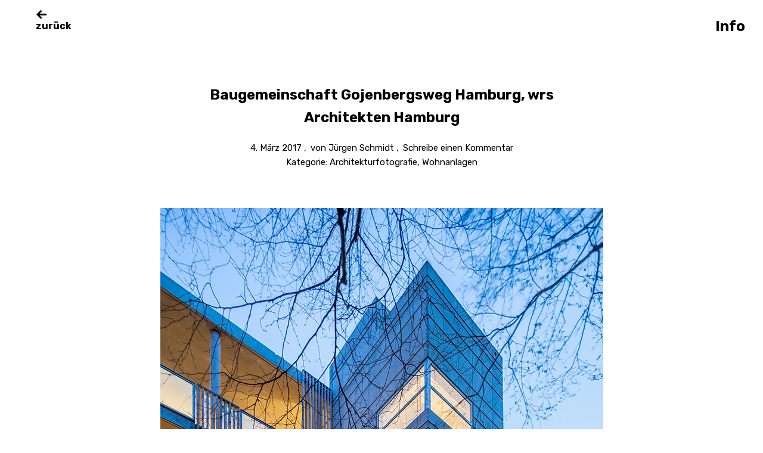

--- FILE ---
content_type: text/html; charset=UTF-8
request_url: http://www.juergen-schmidt-fotografie.de/baugemeinschaft-gojenbergsweg-hamburg-wrs-architekten-hamburg-5/
body_size: 6925
content:
<!DOCTYPE html>
<html lang="de">
<head>
<meta charset="UTF-8">
<meta name="viewport" content="width=device-width, initial-scale=1">
<link rel="profile" href="http://gmpg.org/xfn/11">
<link rel="pingback" href="http://www.juergen-schmidt-fotografie.de/xmlrpc.php">

<title>Baugemeinschaft Gojenbergsweg Hamburg,  wrs Architekten Hamburg &#8211; Juergen Schmidt </title>
<link rel='dns-prefetch' href='//s0.wp.com' />
<link rel='dns-prefetch' href='//fonts.googleapis.com' />
<link rel='dns-prefetch' href='//s.w.org' />
<link rel="alternate" type="application/rss+xml" title="Juergen Schmidt  &raquo; Feed" href="http://www.juergen-schmidt-fotografie.de/feed/" />
<link rel="alternate" type="application/rss+xml" title="Juergen Schmidt  &raquo; Kommentar-Feed" href="http://www.juergen-schmidt-fotografie.de/comments/feed/" />
<link rel="alternate" type="application/rss+xml" title="Juergen Schmidt  &raquo; Baugemeinschaft Gojenbergsweg Hamburg,  wrs Architekten Hamburg-Kommentar-Feed" href="http://www.juergen-schmidt-fotografie.de/baugemeinschaft-gojenbergsweg-hamburg-wrs-architekten-hamburg-5/feed/" />
		<script type="text/javascript">
			window._wpemojiSettings = {"baseUrl":"https:\/\/s.w.org\/images\/core\/emoji\/11\/72x72\/","ext":".png","svgUrl":"https:\/\/s.w.org\/images\/core\/emoji\/11\/svg\/","svgExt":".svg","source":{"concatemoji":"http:\/\/www.juergen-schmidt-fotografie.de\/wp-includes\/js\/wp-emoji-release.min.js?ver=4.9.28"}};
			!function(e,a,t){var n,r,o,i=a.createElement("canvas"),p=i.getContext&&i.getContext("2d");function s(e,t){var a=String.fromCharCode;p.clearRect(0,0,i.width,i.height),p.fillText(a.apply(this,e),0,0);e=i.toDataURL();return p.clearRect(0,0,i.width,i.height),p.fillText(a.apply(this,t),0,0),e===i.toDataURL()}function c(e){var t=a.createElement("script");t.src=e,t.defer=t.type="text/javascript",a.getElementsByTagName("head")[0].appendChild(t)}for(o=Array("flag","emoji"),t.supports={everything:!0,everythingExceptFlag:!0},r=0;r<o.length;r++)t.supports[o[r]]=function(e){if(!p||!p.fillText)return!1;switch(p.textBaseline="top",p.font="600 32px Arial",e){case"flag":return s([55356,56826,55356,56819],[55356,56826,8203,55356,56819])?!1:!s([55356,57332,56128,56423,56128,56418,56128,56421,56128,56430,56128,56423,56128,56447],[55356,57332,8203,56128,56423,8203,56128,56418,8203,56128,56421,8203,56128,56430,8203,56128,56423,8203,56128,56447]);case"emoji":return!s([55358,56760,9792,65039],[55358,56760,8203,9792,65039])}return!1}(o[r]),t.supports.everything=t.supports.everything&&t.supports[o[r]],"flag"!==o[r]&&(t.supports.everythingExceptFlag=t.supports.everythingExceptFlag&&t.supports[o[r]]);t.supports.everythingExceptFlag=t.supports.everythingExceptFlag&&!t.supports.flag,t.DOMReady=!1,t.readyCallback=function(){t.DOMReady=!0},t.supports.everything||(n=function(){t.readyCallback()},a.addEventListener?(a.addEventListener("DOMContentLoaded",n,!1),e.addEventListener("load",n,!1)):(e.attachEvent("onload",n),a.attachEvent("onreadystatechange",function(){"complete"===a.readyState&&t.readyCallback()})),(n=t.source||{}).concatemoji?c(n.concatemoji):n.wpemoji&&n.twemoji&&(c(n.twemoji),c(n.wpemoji)))}(window,document,window._wpemojiSettings);
		</script>
		<style type="text/css">
img.wp-smiley,
img.emoji {
	display: inline !important;
	border: none !important;
	box-shadow: none !important;
	height: 1em !important;
	width: 1em !important;
	margin: 0 .07em !important;
	vertical-align: -0.1em !important;
	background: none !important;
	padding: 0 !important;
}
</style>
<link rel='stylesheet' id='dashicons-css'  href='http://www.juergen-schmidt-fotografie.de/wp-includes/css/dashicons.min.css?ver=4.9.28' type='text/css' media='all' />
<link rel='stylesheet' id='werkstatt-fonts-css'  href='https://fonts.googleapis.com/css?family=Rubik%3A400%2C700%2C400italic%2C700italic&#038;subset=latin%2Clatin-ext' type='text/css' media='all' />
<link rel='stylesheet' id='werkstatt-style-css'  href='http://www.juergen-schmidt-fotografie.de/wp-content/themes/werkstatt/style.css?ver=20151030' type='text/css' media='all' />
<link rel='stylesheet' id='genericons-css'  href='http://www.juergen-schmidt-fotografie.de/wp-content/plugins/jetpack/_inc/genericons/genericons/genericons.css?ver=3.1' type='text/css' media='all' />
<link rel='stylesheet' id='jetpack_css-css'  href='http://www.juergen-schmidt-fotografie.de/wp-content/plugins/jetpack/css/jetpack.css?ver=6.3.7' type='text/css' media='all' />
<script type='text/javascript' src='http://www.juergen-schmidt-fotografie.de/wp-includes/js/jquery/jquery.js?ver=1.12.4'></script>
<script type='text/javascript' src='http://www.juergen-schmidt-fotografie.de/wp-includes/js/jquery/jquery-migrate.min.js?ver=1.4.1'></script>
<script type='text/javascript' src='http://www.juergen-schmidt-fotografie.de/wp-content/themes/werkstatt/js/pace.min.js?ver=1.0.0'></script>
<script type='text/javascript' src='http://www.juergen-schmidt-fotografie.de/wp-content/themes/werkstatt/js/imagesLoaded.js?ver=3.2.0'></script>
<link rel='https://api.w.org/' href='http://www.juergen-schmidt-fotografie.de/wp-json/' />
<link rel="EditURI" type="application/rsd+xml" title="RSD" href="http://www.juergen-schmidt-fotografie.de/xmlrpc.php?rsd" />
<link rel="wlwmanifest" type="application/wlwmanifest+xml" href="http://www.juergen-schmidt-fotografie.de/wp-includes/wlwmanifest.xml" /> 
<link rel='prev' title='Baugemeinschaft Gojenbergsweg Hamburg,  wrs Architekten Hamburg' href='http://www.juergen-schmidt-fotografie.de/baugemeinschaft-gojenbergsweg-hamburg-wrs-architekten-hamburg-4/' />
<link rel='next' title='Baugemeinschaft Gojenbergsweg Hamburg,  wrs Architekten Hamburg' href='http://www.juergen-schmidt-fotografie.de/baugemeinschaft-gojenbergsweg-hamburg-wrs-architekten-hamburg-6/' />
<meta name="generator" content="WordPress 4.9.28" />
<link rel="canonical" href="http://www.juergen-schmidt-fotografie.de/baugemeinschaft-gojenbergsweg-hamburg-wrs-architekten-hamburg-5/" />
<link rel='shortlink' href='https://wp.me/p8g4wE-eW' />
<link rel="alternate" type="application/json+oembed" href="http://www.juergen-schmidt-fotografie.de/wp-json/oembed/1.0/embed?url=http%3A%2F%2Fwww.juergen-schmidt-fotografie.de%2Fbaugemeinschaft-gojenbergsweg-hamburg-wrs-architekten-hamburg-5%2F" />
<link rel="alternate" type="text/xml+oembed" href="http://www.juergen-schmidt-fotografie.de/wp-json/oembed/1.0/embed?url=http%3A%2F%2Fwww.juergen-schmidt-fotografie.de%2Fbaugemeinschaft-gojenbergsweg-hamburg-wrs-architekten-hamburg-5%2F&#038;format=xml" />

<link rel='dns-prefetch' href='//v0.wordpress.com'/>
<link rel='dns-prefetch' href='//jetpack.wordpress.com'/>
<link rel='dns-prefetch' href='//s0.wp.com'/>
<link rel='dns-prefetch' href='//s1.wp.com'/>
<link rel='dns-prefetch' href='//s2.wp.com'/>
<link rel='dns-prefetch' href='//public-api.wordpress.com'/>
<link rel='dns-prefetch' href='//0.gravatar.com'/>
<link rel='dns-prefetch' href='//1.gravatar.com'/>
<link rel='dns-prefetch' href='//2.gravatar.com'/>
	<style type="text/css">
		@media screen and (min-width: 1025px) {
		.home #primary {margin-left: 390px;}
	}
				#site-navigation {background:##ffffff;}
				.entry-content a, .textwidget a, .comment-text a { color: #000000;}
		</style>
    			<style type="text/css">
				.jetpack-lazy-image {
					display: none;
				}
				.jetpack-lazy-images-js .jetpack-lazy-image {
					display: inline-block;
				}
			</style>
			<script>
				document.documentElement.classList.add(
					'jetpack-lazy-images-js'
				);
			</script>
		
<script type='text/javascript' src='http://www.juergen-schmidt-fotografie.de/wp-content/plugins/wp-spamshield/js/jscripts.php'></script> 
</head>

<body class="post-template-default single single-post postid-926 single-format-standard">
<div class="load-overlay">
	<div class="center">
		<div class="inner">
		<p class="introscreen-title fade-in">Juergen Schmidt </p>
		</div>
	</div>
</div>

<div id="container">

	<header id="masthead" class="site-header" role="banner">
		<div id="site-branding">
			
							<a href="http://www.juergen-schmidt-fotografie.de/" class="home-link" rel="home"><span>zurück</span></a>
			
							<p class="site-description">Architekturfotografie</p>
					</div><!-- end #site-branding -->

		<nav id="site-navigation" class="main-navigation cf" role="navigation">
			<ul id="menu-hauptmenue" class="primary-menu"><li id="menu-item-93" class="menu-item menu-item-type-taxonomy menu-item-object-category current-post-ancestor current-menu-parent current-post-parent menu-item-has-children menu-item-93"><a href="http://www.juergen-schmidt-fotografie.de/category/architekturfotografie/">Architekturfotografie</a>
<ul class="sub-menu">
	<li id="menu-item-1003" class="menu-item menu-item-type-taxonomy menu-item-object-category menu-item-1003"><a href="http://www.juergen-schmidt-fotografie.de/category/architekturfotografie/buerogebaeude/">Bürogebäude</a></li>
	<li id="menu-item-1004" class="menu-item menu-item-type-taxonomy menu-item-object-category menu-item-1004"><a href="http://www.juergen-schmidt-fotografie.de/category/architekturfotografie/labor-forschung/">Labor + Forschung</a></li>
	<li id="menu-item-1005" class="menu-item menu-item-type-taxonomy menu-item-object-category menu-item-1005"><a href="http://www.juergen-schmidt-fotografie.de/category/architekturfotografie/ausstellung/">Ausstellung</a></li>
	<li id="menu-item-1007" class="menu-item menu-item-type-taxonomy menu-item-object-category menu-item-1007"><a href="http://www.juergen-schmidt-fotografie.de/category/architekturfotografie/messe/">Messe</a></li>
	<li id="menu-item-1002" class="menu-item menu-item-type-taxonomy menu-item-object-category current-post-ancestor current-menu-parent current-post-parent menu-item-1002"><a href="http://www.juergen-schmidt-fotografie.de/category/architekturfotografie/wohnanlagen/">Wohnanlagen</a></li>
	<li id="menu-item-1006" class="menu-item menu-item-type-taxonomy menu-item-object-category menu-item-1006"><a href="http://www.juergen-schmidt-fotografie.de/category/architekturfotografie/sport/">Sport</a></li>
</ul>
</li>
<li id="menu-item-98" class="menu-item menu-item-type-taxonomy menu-item-object-category menu-item-has-children menu-item-98"><a href="http://www.juergen-schmidt-fotografie.de/category/freie-arbeiten/">Freie Arbeiten</a>
<ul class="sub-menu">
	<li id="menu-item-99" class="menu-item menu-item-type-taxonomy menu-item-object-category menu-item-99"><a href="http://www.juergen-schmidt-fotografie.de/category/freie-arbeiten/haeuser/">Häuser</a></li>
	<li id="menu-item-100" class="menu-item menu-item-type-taxonomy menu-item-object-category menu-item-100"><a href="http://www.juergen-schmidt-fotografie.de/category/freie-arbeiten/strukturen/">Strukturen</a></li>
</ul>
</li>
</ul>		</nav><!-- .mobile-navigation -->
	
	</header><!-- end #masthead -->

	
<button id="overlay-open" class="overlay-btn"><span>Info</span></button>
<div id="overlay-wrap" class="overlay-wrap cf">
	
	<nav id="site-navigation-mobile" class="main-navigation cf" role="navigation">
			<ul id="menu-hauptmenue-1" class="primary-menu"><li class="menu-item menu-item-type-taxonomy menu-item-object-category current-post-ancestor current-menu-parent current-post-parent menu-item-has-children menu-item-93"><a href="http://www.juergen-schmidt-fotografie.de/category/architekturfotografie/">Architekturfotografie</a>
<ul class="sub-menu">
	<li class="menu-item menu-item-type-taxonomy menu-item-object-category menu-item-1003"><a href="http://www.juergen-schmidt-fotografie.de/category/architekturfotografie/buerogebaeude/">Bürogebäude</a></li>
	<li class="menu-item menu-item-type-taxonomy menu-item-object-category menu-item-1004"><a href="http://www.juergen-schmidt-fotografie.de/category/architekturfotografie/labor-forschung/">Labor + Forschung</a></li>
	<li class="menu-item menu-item-type-taxonomy menu-item-object-category menu-item-1005"><a href="http://www.juergen-schmidt-fotografie.de/category/architekturfotografie/ausstellung/">Ausstellung</a></li>
	<li class="menu-item menu-item-type-taxonomy menu-item-object-category menu-item-1007"><a href="http://www.juergen-schmidt-fotografie.de/category/architekturfotografie/messe/">Messe</a></li>
	<li class="menu-item menu-item-type-taxonomy menu-item-object-category current-post-ancestor current-menu-parent current-post-parent menu-item-1002"><a href="http://www.juergen-schmidt-fotografie.de/category/architekturfotografie/wohnanlagen/">Wohnanlagen</a></li>
	<li class="menu-item menu-item-type-taxonomy menu-item-object-category menu-item-1006"><a href="http://www.juergen-schmidt-fotografie.de/category/architekturfotografie/sport/">Sport</a></li>
</ul>
</li>
<li class="menu-item menu-item-type-taxonomy menu-item-object-category menu-item-has-children menu-item-98"><a href="http://www.juergen-schmidt-fotografie.de/category/freie-arbeiten/">Freie Arbeiten</a>
<ul class="sub-menu">
	<li class="menu-item menu-item-type-taxonomy menu-item-object-category menu-item-99"><a href="http://www.juergen-schmidt-fotografie.de/category/freie-arbeiten/haeuser/">Häuser</a></li>
	<li class="menu-item menu-item-type-taxonomy menu-item-object-category menu-item-100"><a href="http://www.juergen-schmidt-fotografie.de/category/freie-arbeiten/strukturen/">Strukturen</a></li>
</ul>
</li>
</ul>	</nav><!-- .mobile-navigation -->

	

<div class="flex cf">
			<div id="col1" class="sidebar-one widget-area" role="complementary">
			<aside id="search-2" class="widget widget_search">
<form method="get" class="searchform" action="http://www.juergen-schmidt-fotografie.de/" role="search">
	<label for="s" class="screen-reader-text"><span>Suche</span></label>
	<input type="text" class="search-field" name="s" id="s" placeholder=" " />
	<input type="submit" class="submit" name="submit" id="searchsubmit" value="Suche" />
</form></aside><aside id="pages-2" class="widget widget_pages"><h3 class="widget-title">Seiten</h3>		<ul>
			<li class="page_item page-item-1159"><a href="http://www.juergen-schmidt-fotografie.de/datenschutzerklaerung/">Datenschutzerklärung</a></li>
<li class="page_item page-item-2 current_page_parent"><a href="http://www.juergen-schmidt-fotografie.de/impressum/">Impressum</a></li>
		</ul>
		</aside><aside id="categories-2" class="widget widget_categories"><h3 class="widget-title">Kategorien</h3><form action="http://www.juergen-schmidt-fotografie.de" method="get"><label class="screen-reader-text" for="cat">Kategorien</label><select  name='cat' id='cat' class='postform' >
	<option value='-1'>Kategorie auswählen</option>
	<option class="level-0" value="1">Allgemein</option>
	<option class="level-0" value="2">Architekturfotografie</option>
	<option class="level-0" value="69">Ausstellung</option>
	<option class="level-0" value="12">Bürogebäude</option>
	<option class="level-0" value="75">Labor + Forschung</option>
	<option class="level-0" value="96">Sport</option>
	<option class="level-0" value="20">Wohnanlagen</option>
</select>
</form>
<script type='text/javascript'>
/* <![CDATA[ */
(function() {
	var dropdown = document.getElementById( "cat" );
	function onCatChange() {
		if ( dropdown.options[ dropdown.selectedIndex ].value > 0 ) {
			dropdown.parentNode.submit();
		}
	}
	dropdown.onchange = onCatChange;
})();
/* ]]> */
</script>

</aside><aside id="meta-2" class="widget widget_meta"><h3 class="widget-title">Meta</h3>			<ul>
						<li><a href="http://www.juergen-schmidt-fotografie.de/wp-login.php">Anmelden</a></li>
			<li><a href="http://www.juergen-schmidt-fotografie.de/feed/">Beitrags-Feed (<abbr title="Really Simple Syndication">RSS</abbr>)</a></li>
			<li><a href="http://www.juergen-schmidt-fotografie.de/comments/feed/">Kommentare als <abbr title="Really Simple Syndication">RSS</abbr></a></li>
			<li><a href="https://de.wordpress.org/" title="Powered by WordPress, state-of-the-art semantic personal publishing platform.">WordPress.org</a></li>			</ul>
			</aside>		</div><!-- end .sidebar-one -->
	
	
	
	</div><!-- end .flex -->

<div class="close-wrap">
<button id="overlay-close" class="overlay-btn"><span>Schliessen</span></button>
</div>
</div><!-- end #overlay-wrap -->
	
	<button id="scroll-left-btn" class="scroll-btn"><span>Nächster</span></button>
	
	<div class="wrap cf">
		
	
	<div id="primary" class="site-content cf" role="main">

		
			
<article id="post-926" class="cf post-926 post type-post status-publish format-standard has-post-thumbnail hentry category-architekturfotografie category-wohnanlagen tag-baugemeinschaft-gojenbergsweg tag-beton tag-hamburg tag-nacht tag-wrs">

	<header class="entry-header">
		<h1 class="entry-title">Baugemeinschaft Gojenbergsweg Hamburg,  wrs Architekten Hamburg</h1>		<div class="entry-meta">
				<div class="entry-date">
					<a href="http://www.juergen-schmidt-fotografie.de/baugemeinschaft-gojenbergsweg-hamburg-wrs-architekten-hamburg-5/">4. März 2017</a>
				</div><!-- end .entry-date -->
				<div class="entry-author">
				von <a href="http://www.juergen-schmidt-fotografie.de/author/juergen/" title="Alle Beiträge von Jürgen Schmidt">Jürgen Schmidt</a>				</div><!-- end .entry-author -->
								<div class="entry-comments">
					<a href="http://www.juergen-schmidt-fotografie.de/baugemeinschaft-gojenbergsweg-hamburg-wrs-architekten-hamburg-5/#respond"><span class="leave-reply">Schreibe einen Kommentar</span></a>				</div><!-- end .entry-comments -->
												<div class="entry-cats">
				<span>Kategorie: </span><a href="http://www.juergen-schmidt-fotografie.de/category/architekturfotografie/" rel="category tag">Architekturfotografie</a>, <a href="http://www.juergen-schmidt-fotografie.de/category/architekturfotografie/wohnanlagen/" rel="category tag">Wohnanlagen</a>			</div><!-- end .entry-cats -->
					</div><!-- end .entry-meta -->
	</header><!-- end .entry-header -->

	<div class="content-wrap">
					<div class="entry-thumbnail">
				<img width="743" height="1077" src="http://www.juergen-schmidt-fotografie.de/wp-content/plugins/jetpack/modules/lazy-images/images/1x1.trans.gif" class="attachment-post-thumbnail size-post-thumbnail wp-post-image" alt="Baugemeinschaft Gojenbergsweg Hamburg, wrs Architekten Hamburg, Bild: Jürgen Schmidt Fotografie" data-lazy-src="http://www.juergen-schmidt-fotografie.de/wp-content/uploads/2017/03/17-JS-Gojb-7750.jpg" data-lazy-srcset="http://www.juergen-schmidt-fotografie.de/wp-content/uploads/2017/03/17-JS-Gojb-7750.jpg 743w, http://www.juergen-schmidt-fotografie.de/wp-content/uploads/2017/03/17-JS-Gojb-7750-207x300.jpg 207w, http://www.juergen-schmidt-fotografie.de/wp-content/uploads/2017/03/17-JS-Gojb-7750-706x1024.jpg 706w" data-lazy-sizes="(max-width: 743px) 100vw, 743px" />			</div><!-- end .entry-thumbnail -->
		
		<div class="entry-content">
								</div><!-- end .entry-content -->
		<footer class="entry-footer cf">
							<div class="entry-tags"><span>Schlagwörter: </span><a href="http://www.juergen-schmidt-fotografie.de/tag/baugemeinschaft-gojenbergsweg/" rel="tag">Baugemeinschaft Gojenbergsweg</a>, <a href="http://www.juergen-schmidt-fotografie.de/tag/beton/" rel="tag">Beton</a>, <a href="http://www.juergen-schmidt-fotografie.de/tag/hamburg/" rel="tag">Hamburg</a>, <a href="http://www.juergen-schmidt-fotografie.de/tag/nacht/" rel="tag">Nacht</a>, <a href="http://www.juergen-schmidt-fotografie.de/tag/wrs/" rel="tag">WRS</a></div>
								</footer><!-- end .entry-footer -->
	</div><!-- end .content-wrap -->
</article><!-- end .post-926 -->
			
	<nav class="navigation post-navigation" role="navigation">
		<h2 class="screen-reader-text">Beitragsnavigation</h2>
		<div class="nav-links"><div class="nav-previous"><a href="http://www.juergen-schmidt-fotografie.de/baugemeinschaft-gojenbergsweg-hamburg-wrs-architekten-hamburg-4/" rel="prev"><span class="meta-nav">Vorheriger</span> <span class="screen-reader-text">vorheriger Beitrag</span> </a></div><div class="nav-next"><a href="http://www.juergen-schmidt-fotografie.de/baugemeinschaft-gojenbergsweg-hamburg-wrs-architekten-hamburg-6/" rel="next"><span class="meta-nav">Nächster</span> <span class="screen-reader-text">nächster Beitrag</span> </a></div></div>
	</nav>
			
	<div id="comments" class="comments-area cf">

	
	
		<div id="respond" class="comment-respond">
							<h3 id="reply-title" class="comment-reply-title">Kommentar verfassen					<small><a rel="nofollow" id="cancel-comment-reply-link" href="/baugemeinschaft-gojenbergsweg-hamburg-wrs-architekten-hamburg-5/#respond" style="display:none;">Antwort abbrechen</a></small>
				</h3>
						<form id="commentform" class="comment-form">
				<iframe title="Kommentarformular" src="http://jetpack.wordpress.com/jetpack-comment/?blogid=122041336&#038;postid=926&#038;comment_registration=0&#038;require_name_email=1&#038;stc_enabled=0&#038;stb_enabled=0&#038;show_avatars=1&#038;avatar_default=mystery&#038;greeting=Kommentar+verfassen&#038;greeting_reply=Schreibe+eine+Antwort+zu+%25s&#038;color_scheme=light&#038;lang=de_DE&#038;jetpack_version=6.3.7&#038;show_cookie_consent=10&#038;has_cookie_consent=0&#038;sig=bb773bd4a4046ceb3a834c19745d4852275dd4cc#parent=http%3A%2F%2Fwww.juergen-schmidt-fotografie.de%2Fbaugemeinschaft-gojenbergsweg-hamburg-wrs-architekten-hamburg-5%2F" style="width:100%; height: 430px; border:0;" name="jetpack_remote_comment" class="jetpack_remote_comment" id="jetpack_remote_comment"></iframe>
				<!--[if !IE]><!-->
				<script>
					document.addEventListener('DOMContentLoaded', function () {
						var commentForms = document.getElementsByClassName('jetpack_remote_comment');
						for (var i = 0; i < commentForms.length; i++) {
							commentForms[i].allowTransparency = false;
							commentForms[i].scrolling = 'no';
						}
					});
				</script>
				<!--<![endif]-->
			</form>
		</div>

		
		<input type="hidden" name="comment_parent" id="comment_parent" value="" />

		
	</div><!-- #comments .comments-area -->

		
	</div><!-- end #primary -->


<footer id="colophon" class="site-footer cf">
	<div id="site-info">
		<ul class="credit" role="contentinfo">
					<li class="copyright">&copy; 2026 <a href="http://www.juergen-schmidt-fotografie.de/">Juergen Schmidt </a></li>
			<li class="wp-credit">Powered by <a href="https://wordpress.org/" >WordPress.</a></li>
			<li class="theme-author">Theme: Werkstatt by <a href="http://www.elmastudio.de/en/" rel="designer">Elmastudio</a>.</li>
				</ul><!-- end .credit -->
	</div><!-- end #site-info -->
</footer><!-- end #colophon -->

</div><!-- end #container -->

</div><!-- end .wrap -->

<script type='text/javascript'>
/* <![CDATA[ */
r3f5x9JS=escape(document['referrer']);
hf4N='3fc8e55c98bfbd4569aaf1616b67015f';
hf4V='dbedffd43d15f821c18c11d21760b093';
cm4S="form[action='http://www.juergen-schmidt-fotografie.de/wp-comments-post.php']";
jQuery(document).ready(function($){var e="#commentform, .comment-respond form, .comment-form, "+cm4S+", #lostpasswordform, #registerform, #loginform, #login_form, #wpss_contact_form";$(e).submit(function(){$("<input>").attr("type","hidden").attr("name","r3f5x9JS").attr("value",r3f5x9JS).appendTo(e);$("<input>").attr("type","hidden").attr("name",hf4N).attr("value",hf4V).appendTo(e);return true;});$("#comment").attr({minlength:"15",maxlength:"15360"})});
/* ]]> */
</script> 
<script type='text/javascript' src='https://s0.wp.com/wp-content/js/devicepx-jetpack.js?ver=202604'></script>
<script type='text/javascript' src='http://www.juergen-schmidt-fotografie.de/wp-includes/js/comment-reply.min.js?ver=4.9.28'></script>
<script type='text/javascript' src='http://www.juergen-schmidt-fotografie.de/wp-includes/js/imagesloaded.min.js?ver=3.2.0'></script>
<script type='text/javascript' src='http://www.juergen-schmidt-fotografie.de/wp-includes/js/masonry.min.js?ver=3.3.2'></script>
<script type='text/javascript' src='http://www.juergen-schmidt-fotografie.de/wp-content/themes/werkstatt/js/postmasonry.js?ver=20151128'></script>
<script type='text/javascript'>
/* <![CDATA[ */
var screenReaderText = {"expand":"<span class=\"screen-reader-text\">Child Men\u00fc \u00f6ffnen<\/span>","collapse":"<span class=\"screen-reader-text\">Child Men\u00fc verbergen<\/span>"};
/* ]]> */
</script>
<script type='text/javascript' src='http://www.juergen-schmidt-fotografie.de/wp-content/themes/werkstatt/js/functions.js?ver=20150704'></script>
<script type='text/javascript' src='http://www.juergen-schmidt-fotografie.de/wp-content/plugins/jetpack/_inc/build/lazy-images/js/lazy-images.min.js?ver=6.3.7'></script>
<script type='text/javascript' src='http://www.juergen-schmidt-fotografie.de/wp-content/plugins/wp-spamshield/js/jscripts-ftr-min.js'></script>
<script type='text/javascript' src='http://www.juergen-schmidt-fotografie.de/wp-includes/js/wp-embed.min.js?ver=4.9.28'></script>

		<!--[if IE]>
		<script type="text/javascript">
			if ( 0 === window.location.hash.indexOf( '#comment-' ) ) {
				// window.location.reload() doesn't respect the Hash in IE
				window.location.hash = window.location.hash;
			}
		</script>
		<![endif]-->
		<script type="text/javascript">
			(function () {
				var comm_par_el = document.getElementById( 'comment_parent' ),
					comm_par = ( comm_par_el && comm_par_el.value ) ? comm_par_el.value : '',
					frame = document.getElementById( 'jetpack_remote_comment' ),
					tellFrameNewParent;

				tellFrameNewParent = function () {
					if ( comm_par ) {
						frame.src = "http://jetpack.wordpress.com/jetpack-comment/?blogid=122041336&postid=926&comment_registration=0&require_name_email=1&stc_enabled=0&stb_enabled=0&show_avatars=1&avatar_default=mystery&greeting=Kommentar+verfassen&greeting_reply=Schreibe+eine+Antwort+zu+%25s&color_scheme=light&lang=de_DE&jetpack_version=6.3.7&show_cookie_consent=10&has_cookie_consent=0&sig=bb773bd4a4046ceb3a834c19745d4852275dd4cc#parent=http%3A%2F%2Fwww.juergen-schmidt-fotografie.de%2Fbaugemeinschaft-gojenbergsweg-hamburg-wrs-architekten-hamburg-5%2F" + '&replytocom=' + parseInt( comm_par, 10 ).toString();
					} else {
						frame.src = "http://jetpack.wordpress.com/jetpack-comment/?blogid=122041336&postid=926&comment_registration=0&require_name_email=1&stc_enabled=0&stb_enabled=0&show_avatars=1&avatar_default=mystery&greeting=Kommentar+verfassen&greeting_reply=Schreibe+eine+Antwort+zu+%25s&color_scheme=light&lang=de_DE&jetpack_version=6.3.7&show_cookie_consent=10&has_cookie_consent=0&sig=bb773bd4a4046ceb3a834c19745d4852275dd4cc#parent=http%3A%2F%2Fwww.juergen-schmidt-fotografie.de%2Fbaugemeinschaft-gojenbergsweg-hamburg-wrs-architekten-hamburg-5%2F";
					}
				};

				
				if ( 'undefined' !== typeof addComment ) {
					addComment._Jetpack_moveForm = addComment.moveForm;

					addComment.moveForm = function ( commId, parentId, respondId, postId ) {
						var returnValue = addComment._Jetpack_moveForm( commId, parentId, respondId, postId ),
							cancelClick, cancel;

						if ( false === returnValue ) {
							cancel = document.getElementById( 'cancel-comment-reply-link' );
							cancelClick = cancel.onclick;
							cancel.onclick = function () {
								var cancelReturn = cancelClick.call( this );
								if ( false !== cancelReturn ) {
									return cancelReturn;
								}

								if ( ! comm_par ) {
									return cancelReturn;
								}

								comm_par = 0;

								tellFrameNewParent();

								return cancelReturn;
							};
						}

						if ( comm_par == parentId ) {
							return returnValue;
						}

						comm_par = parentId;

						tellFrameNewParent();

						return returnValue;
					};
				}

				
				// Do the post message bit after the dom has loaded.
				document.addEventListener( 'DOMContentLoaded', function () {
					var iframe_url = "http:\/\/jetpack.wordpress.com";
					if ( window.postMessage ) {
						if ( document.addEventListener ) {
							window.addEventListener( 'message', function ( event ) {
								var origin = event.origin.replace( /^http:\/\//i, 'https://' );
								if ( iframe_url.replace( /^http:\/\//i, 'https://' ) !== origin ) {
									return;
								}
								jQuery( frame ).height( event.data );
							});
						} else if ( document.attachEvent ) {
							window.attachEvent( 'message', function ( event ) {
								var origin = event.origin.replace( /^http:\/\//i, 'https://' );
								if ( iframe_url.replace( /^http:\/\//i, 'https://' ) !== origin ) {
									return;
								}
								jQuery( frame ).height( event.data );
							});
						}
					}
				})

			})();
		</script>

		<script type='text/javascript' src='https://stats.wp.com/e-202604.js' async='async' defer='defer'></script>
<script type='text/javascript'>
	_stq = window._stq || [];
	_stq.push([ 'view', {v:'ext',j:'1:6.3.7',blog:'122041336',post:'926',tz:'1',srv:'www.juergen-schmidt-fotografie.de'} ]);
	_stq.push([ 'clickTrackerInit', '122041336', '926' ]);
</script>

</body>
</html>


--- FILE ---
content_type: text/css
request_url: http://www.juergen-schmidt-fotografie.de/wp-content/themes/werkstatt/style.css?ver=20151030
body_size: 10538
content:
/*
Theme Name: Werkstatt
Theme URI: http://www.elmastudio.de/en/themes/werkstatt/
Author: Elmastudio
Author URI: http://www.elmastudio.de/en/
Description: Werkstatt is a mimimal responsive photography blog theme with a horizontal scrolling blog front page. The theme is easy to use and lets your feature your photography and artwork in a beautifully clean way.
Version: 1.0
License: GNU General Public License v2 or later
License URI: http://www.gnu.org/licenses/gpl-2.0.html
Tags: white, light, responsive-layout, custom-background, custom-menu, custom-menu, editor-style, featured-images, translation-ready, sticky-post
Text Domain: werkstatt

* @version 1.0
*/


/*--------------------------------------------------------------
Table of Contents:
----------------------------------------------------------------
1.0  - Reset
2.0  - General Styles
3.0  - Header
4.0  - Overlay
5.0  - Blog Posts
	5.1 - Comments
6.0  - Pagination + Infinite Scroll
7.0  - Fullwidth / Archives / Search Results / 404
8.0  - Widgets
9.0 - Footer
	9.1 - Social Icon Menu
10.0 - Plugins + Jetpack Styles
11.0 - Shortcodes
12.0 - Media Queries
--------------------------------------------------------------*/


/*-----------------------------------------------------------------------------------*/
/*	1.0 Reset
/*-----------------------------------------------------------------------------------*/
html, body, div, span, applet, object, iframe, h1, h2, h3, h4, h5, h6, p, blockquote, pre, a, abbr, acronym, address, big, cite, code, del, dfn, em, img, ins, kbd, q, s, samp, small, strike, strong, sub, sup, tt, var, b, u, i, center, dl, dt, dd, ol, ul, li, fieldset, form, label, legend, table, caption, tbody, tfoot, thead, tr, th, td, article, aside, canvas, details, embed, figure, figcaption, footer, header, hgroup, menu, nav, output, ruby, section, summary, time, mark, audio, video {margin: 0; padding: 0; border: 0; font-size: 100%; vertical-align: baseline;}
article, aside, details, figcaption, figure, footer, header, hgroup, nav, section { display: block; }
audio, canvas, video { display: inline-block; *display: inline; *zoom: 1; }
audio:not([controls]) { display: none; }
[hidden] { display: none; }
html { font-size: 100%; -webkit-text-size-adjust: 100%; -ms-text-size-adjust: 100%; }
body { margin: 0; }
figure {margin: 0;}
figcaption { text-align: center; }
img { border: 0; -ms-interpolation-mode: bicubic;}
a:hover, a:active, a:focus { outline: none; -moz-outline-style: none;}
input {-webkit-border-radius:0; border-radius:0;}

::-webkit-input-placeholder {color: #000;}
:-moz-placeholder {color: #000;}
::-moz-placeholder {color: #000;}
:-ms-input-placeholder {color: #000;}

*, *:before, *:after {-webkit-box-sizing: border-box; -moz-box-sizing: border-box; box-sizing: border-box;}
::selection {background: #d7f4f9;}
::-moz-selection {background: #d7f4f9;}

/* Clearfix */
.clearfix:after, #main-wrap .sharedaddy:after {clear:both; content:' '; display:block; font-size:0; line-height:0; visibility:hidden; width:0; height:0; }
.cf:before, .cf:after {content: " "; /* 1 */ display: table; /* 2 */}
.cf:after {clear: both;}


/* Page Loading Bar */
.pace {
	position: fixed;
	top: 0;
	left: 0;
	width: 100%;
	z-index: 100000000;
	-webkit-pointer-events: none;
	pointer-events: none;
	-webkit-user-select: none;
	-moz-user-select: none;
	user-select: none;
	-webkit-transform: translate3d(0, -50px, 0);
	-ms-transform: translate3d(0, -50px, 0);
	transform: translate3d(0, -50px, 0);
	-webkit-transition: -webkit-transform .5s ease-out;
	-ms-transition: -webkit-transform .5s ease-out;
	transition: transform .5s ease-out;
}
.pace.pace-active {
	-webkit-transform: translate3d(0, 0, 0);
	-ms-transform: translate3d(0, 0, 0);
	transform: translate3d(0, 0, 0);
}
.pace .pace-progress {
	display: block;
	position: fixed;
	z-index: 2000;
	top: 0;
	right: 100%;
	width: 100%;
	height: 3px;
	background: #000;
	pointer-events: none;
}
.load-overlay {
	position: fixed;
	background: transparent;
	top: 0;
	left: 0;
	right: 0;
	bottom: 0;
	z-index: 100000;
	opacity: 1;
	visibility: visible;
}
.pace-done .load-overlay {
	opacity: 0;
	visibility: hidden;
}
#container {
	opacity: 0;
}
.center,
.home.paged .center {
	display: none;
}
.home .center {
    width: 100%;
    height: 100%;
    text-align: center;
    padding: 0;
    background: transparent;
}
.inner {
	display: block;
	display: table-cell;
    vertical-align: middle;
}
p.introscreen-title {
	opacity: 0;
	font-size: 100px;
	font-size: 6.25rem;
	display: block;
	text-align: center;
	color: #000;
	font-weight: bold;
}

/* make keyframes that tell the start state and the end state of our object */
@-webkit-keyframes fadeIn { from { opacity:0; } to { opacity:1; } }
@-moz-keyframes fadeIn { from { opacity:0; } to { opacity:1; } }
@keyframes fadeIn { from { opacity:0; } to { opacity:1; } }

.fade-in {
  opacity:0;  /* make things invisible upon start */
  -webkit-animation:fadeIn ease-in 1;  /* call our keyframe named fadeIn, use animattion ease-in and repeat it only 1 time */
  -moz-animation:fadeIn ease-in 1;
  animation:fadeIn ease-in 1;

  -webkit-animation-fill-mode:forwards;  /* this makes sure that after animation is done we remain at the last keyframe value (opacity: 1)*/
  -moz-animation-fill-mode:forwards;
  animation-fill-mode:forwards;

  -webkit-animation-duration:0.3s;
  -moz-animation-duration:0.3s;
  animation-duration:0.3s;
}


/*-----------------------------------------------------------------------------------*/
/*	2.0 General Styles
/*-----------------------------------------------------------------------------------*/

body {
	display: block;
	font-family: 'Rubik', sans-serif;
	color: #000000;
	background: #ffffff;
	font-size: 15px;
	font-size: 0.9375rem;
	line-height: 1.6;
}
html.overlay-show,
body.overlay-show {
	overflow: hidden;
}
#primary,
#overlay-wrap,
#colophon {
	padding-left: 15px;
	padding-right: 15px;
}
#colophon {
	display: none;
	padding-bottom: 30px;
	text-align: center;
}

/* --- Blog Front: Intro section --- */
.intro-section {
	padding-bottom: 30px;
}
.intro-section .intro-text {
	padding: 0 15px 20px;
}
.intro-section .intro-text p:last-child {
	margin: 0;
}
.intro-section .social-nav {
	padding: 0 15px;
}

/* --- Font Sizes + Weights --- */
h1.site-title,
h1.entry-title,
.overlay-btn,
.entry-content h1,
h2.entry-title,
.home .entry-header .entry-meta,
#comments h3.comments-title {
	font-size: 16px;
	font-size: 1rem;
	font-weight: bold;
}
b,
strong,
.overlay-btn,
.template-front .entry-content p,
#site-navigation ul ul li a,
.footer-bottom-toggle {
	font-weight: bold;
}
.entry-content p,
.entry-content p.standard-text,
.entry-content ul,
.entry-content ol,
.authorbox p.author-bio,
#comments,
.entry-summary p {
	line-height: 1.6;
}

/* --- Links + Custom Colors --- */
a {
	color: #000;
	text-decoration: none;
}
.intro-section a,
.textwidget a,
.entry-content a,
.comment-text a,
#comments .comment-reply a {
	text-decoration: underline;
}
.intro-section a:hover,
.textwidget a:hover,
.entry-content a:hover,
.comment-text a:hover,
#comments .comment-reply a:hover {
	text-decoration: none;
}

/* --- Headings --- */
h1, h2, h3, h4, h5, h6 {
	font-weight: bold;
	-webkit-hyphens: auto;
	   -moz-hyphens: auto;
	    -ms-hyphens: auto;
			hyphens: auto;
}
.entry-content h2 {
	font-size: 18px;
	font-size: 1.125rem;
	padding: 6px 0;
}
.entry-content  h3,
.entry-content  h4 {
	font-size: 16px;
	font-size: 1rem;
	padding: 5px 0;
}
.entry-content  h5,
.entry-content  h6 {
	padding: 0 0 3px;
}

/* --- Text Elements --- */
p {
	margin-bottom: 30px;
}
.entry-content p:last-child,
.team-text p:last-child {
	margin-bottom: 0;
}
.entry-content blockquote p:last-child  {
	margin-bottom: 30px;
}
ul, ol {
	margin: 0 0 30px 0;
	padding-left: 30px;
	list-style-position: inside;
}
ul ul,
ol ol {
	margin: 0;
}
ol ol {
	list-style: lower-alpha;
}
.comment-text ul,
.comment-text ol {
	margin: 0 0 20px 0;
}
ul {
	list-style: none;
}
.entry-content ul li,
.site-content #comments ol.commentlist .comment-text li {
	position: relative;
	padding: 0 0 0 24px;
}
.entry-content ul li:before,
.comment-text ul li:before {
	vertical-align: top;
	position: absolute;
	top: 0;
	left: 0;
	content: '\2013';
	padding: 0;
}
.entry-content .sharedaddy ul li:before {
	display: none;
}
ol {
	list-style: decimal;
}
li > ul,
li > ol {
	margin-bottom: 0;
	margin-left: 0;
}
.entry-content ul {
	padding-left: 50px;
}
.entry-content ol {
	padding-left: 70px;
}
.entry-content ol li {
	padding-left: 4px;
}
.entry-content ul li,
.entry-content ol li,
#comments ul li,
#comments ol li  {
	list-style-position: outside;
}
.entry-content ul ul,
.entry-content ol ol,
#comments ul ul,
#comments ol ol {
	padding-left: 50px;
}
dfn, em, i {
	font-style: italic;
}
s, strike, del {
	text-decoration: line-through;
}
address {
	margin: 0 0 30px;
}
pre {
	max-width: 100%;
	word-wrap: break-word;
	margin-bottom: 30px;
	padding: 20px;
	overflow: auto;
	background: #f5f5f5;
	color: #444;
}
code, kbd, tt, var, pre {
	font-family: Courier, Monaco, monospace;
	font-size: 13px;
	font-size: 0.8125rem;
}
abbr, acronym {
	border-bottom: 1px dotted #000;
	cursor: help;
}
mark, ins {
	background: #d7f4f9;
	text-decoration: none;
}
sup,
sub {
	position: relative;
	vertical-align: baseline;
	height: 0;
	font-size: 75%;
	line-height: 0;
}
sup {
	bottom: 1ex;
}
sub {
	top: .5ex;
}
small {
	font-size: 75%;
}
big {
	font-size: 125%;
}
figure {
	margin: 0;
}
.home img,
.archive img,
.search-results img,
.single-post img,
.page img {
	max-width: 100%; /* Adhere to container width. */
	height: auto; /* Make sure images are scaled correctly. */
}
dt {
	padding-bottom: 4px;
	font-weight: bold;
}
dd {
	margin: 0 0 30px;
}
dl dt {
	font-weight: bold;
}
dl dd {
	margin: 0 0 30px;
}
.wp-smiley {
	border: 0;
	margin-bottom: 0;
	margin-top: 0;
	padding: 0;
}

/* --- Tables --- */
table {
	width: 100%;
	margin: 0 0 40px;
	border-collapse: collapse;
	border-spacing: 0;
	border-bottom: 1px solid #000;
	line-height: 2;
	font-size: 15px;
	font-size: 0.9375rem;
}
table td {
	padding: 10px 10px 10px 0;
	border-top: 1px solid #000;
}
table caption {
	margin: 40px 0;
}
table th {
	padding: 10px 10px 10px 0;
	text-align:left;
	color: #000;
}

/* --- Alignment --- */
.alignleft,
.alignright {
	display: block;
}
.alignleft {
	margin-right: 30px;
	float: left;
}
.alignright {
	margin-left: 30px;
	float: right;
}
.aligncenter {
	display: block;
	margin-left: auto;
	margin-right: auto;
	clear: both;
}
img.alignleft,
img.alignright {
	margin-top:5px;
	margin-bottom: 40px;
}

/* --- Forms & Buttons --- */
input,
textarea {
	padding: 5px 6px;
	border: 1px solid #000;
	background: none;
	line-height: normal;
	outline: none;
}
button::-moz-focus-inner,
input::-moz-focus-inner {
	border: 0;
	padding: 0;
}
button,
input,
optgroup,
select,
textarea {
	color: inherit;
	font: inherit;
	margin: 0;
}
button {
	overflow: visible;
}
button,
select {
	text-transform: none;
}
button,
html input[type="button"],
input[type="reset"],
input[type="submit"] {
	-webkit-appearance: button;
	cursor: pointer;
}
button[disabled],
html input[disabled] {
	cursor: default;
}
input[type="button"],
input[type="submit"] {
	padding: 5px 30px;
	height: 45px;
	background: transparent;
	color: #000;
	border: 1px solid #000;
	line-height: normal;
	cursor: pointer;
	outline: none;
	-webkit-appearance: none;
	line-height: 2;
}
input#submit {
	margin: 9px 0;
	cursor: pointer;
	-webkit-appearance: none;
}

/* --- Wide Content Area --- */
.wide-content {
	padding-bottom: 30px;
}


/*-----------------------------------------------------------------------------------*/
/*	3.0 Header
/*-----------------------------------------------------------------------------------*/
#scroll-left-btn {
	display: none;
}
#site-branding {
	position: fixed;
	top: 0;
	left: 0;
	right: 0;
	display: block;
	overflow: hidden;
	padding: 15px;
	z-index: 100000;
	background: #fff;
}
a.site-logo {
	display: none;
	line-height: 0;
}
.home a.site-logo {
	display: inline-block;
}
p.site-description {
	display: none;
}
.intro-section,
#overlay-wrap {
	padding-top: 60px;
}

/* --- Main Menu --- */
#site-navigation {
	display: none;
	background: #fff;
}
.main-navigation ul {
	list-style: none;
	margin: 0;
	padding: 0;
}
.main-navigation ul li {
	display: block;
	margin: 0;
	padding: 0;
    font-weight: bold;
}
.main-navigation ul ul li {
	margin: 0;
}
.main-navigation ul ul.sub-menu,
.main-navigation ul ul.children {
	display: block;
	padding-left: 0;
}
.main-navigation ul ul ul.sub-menu,
.main-navigation ul ul ul.children {
	padding-left: 16px;
}
.main-navigation ul ul li a:before {
	content: '\2014';
	display: inline-block;
	padding: 0 4px 0 0;
}
.sticky-element .sticky-anchor {
	display: none !important;
}

/* --- Main Menu Mobile --- */
#site-navigation-mobile {
	margin-bottom: 35px;
	line-height: 1.7;
}


/*-----------------------------------------------------------------------------------*/
/*	4.0  Overlay
/*-----------------------------------------------------------------------------------*/

/* --- Main Menu Buttons (Overlay) --- */
.overlay-btn {
	display: block;
	margin: 0;
	padding: 0;
	z-index: 9999;
	text-align: right;
	background: transparent;
	opacity: 1;
	border: none;
	outline: none;
	-webkit-transition: opacity 0.3s;
    transition: opacity 0.3s;
    z-index: 1000000;
}
#overlay-open {
	position: fixed;
	top: 15px;
	right: 15px;
}
.overlay-show #overlay-open,
.overlay-show .slick-slider {
	opacity: 0;
	z-index: 0;
}
#overlay-close {
	display: none;
	opacity: 0;
	float: right;
}
.overlay-show #overlay-close {
	display: block;
	opacity: 1;
}
.close-wrap {
	position: fixed;
	top: 0;
	left: 0;
	right: 0;
	padding: 15px 15px;
	min-height: 48px;
	background: #d7dae0;
}
.overlay-show ul.credit {
	padding-left: 0;
}

/* --- Sub Menu Toggle --- */
.menu-item-has-children {
	position: relative;
}
.screen-reader-text {
	position: absolute;
	left: -1000em;
}

/* --- Overlay Widget Areas --- */
#overlay-wrap {
	position: fixed;
	display: none;
	width: 100%;
	background: #fff;
	overflow: auto;
	top: 0;
	z-index: 10000000;
	height: 100%;
	background: #d7dae0;
}
.overlay-show #overlay-wrap {
	display: block;
	background: #d7dae0;
}
#overlay-wrap .nav-sidebar-wrap {
	opacity:1;
}


/*-----------------------------------------------------------------------------------*/
/*	5.0 Blog Posts
/*-----------------------------------------------------------------------------------*/
.home .hentry {
	padding-bottom: 30px;
}
.home .entry-header {
	display: block;
	padding: 8px 0 0 0;
}
.entry-thumbnail a {
	position: relative;
	display: block;
	line-height: 0;
}
.entry-header h2.entry-title,
.entry-header h1.entry-title {
	display: block;
	margin: 0;
	padding: 0;
}

/* --- Post Meta --- */
.entry-meta {
	display: none;
	clear: both;
}
.entry-meta .entry-tags ul {
	margin: 0;
	padding: 0;
}
.entry-date,
.entry-comments,
.entry-author,
.entry-edit {
	display: inline;
	padding: 0;
}
.entry-author:before,
.entry-comments:before,
.entry-edit:before {
	content: '\201a';
	display: inline;
	padding: 0 3px 0 0;
}

/* --- Single Posts --- */
.single-post #primary,
.page #primary,
.archive-header,
.search #primary {
	padding-top: 60px;
}
.single-post #primary,
.archive-header,
.archive #primary,
.search-results #primary {
	padding-bottom: 60px;
}
.single-post .entry-thumbnail,
.page .entry-thumbnail {
	max-width: 1600px;
	margin: 0 auto;
	padding: 0 0 55px;
	line-height: 0;
	text-align: center;
}
.single-post .entry-header,
.single-post .entry-content,
.single-post .entry-footer,
.single-post #comments,
.page .entry-content,
.page #comments,
.page .entry-footer {
	max-width: 600px;
	margin: 0 auto;
}
.page.fullwidth .entry-content,
.page.fullwidth .entry-footer {
	max-width: 100%;
}
.single-post .entry-header,
.page .entry-header  {
	margin-left: auto;
	margin-right: auto;
	padding: 0 0 20px;
	text-align: center;
}
.single-post .entry-meta {
	display: block;
	padding: 20px 0 0 0;
}
.single-post .entry-footer,
.page .entry-footer {
	padding: 55px 0 0 0;
}
.single-post .entry-tags {
	text-align: center;
}

/* --- Typography --- */
.justify {
	text-align: justify;
}
.entry-content blockquote,
#comments blockquote {
	padding-left: 40px;
	padding-right: 60px;
	position: relative;
	font-style: italic;
	border-left: 2px solid #000;
}
.entry-content blockquote cite,
#comments blockquote cite {
	display: block;
	padding-top:  10px;
	font-style: normal;
	font-weight: normal;
	font-size: 13px;
	font-size: 0.8125rem;
}
.entry-content blockquote cite:before,
#comments blockquote cite:before {
	content: '\2014';
	display: inline-block;
	padding: 0 2px 0 0;
}
.entry-content p.pull-left,
.entry-content p.pull-right {
	margin-bottom: 20px;
	font-weight: bold;
}
.entry-content p.pull-right {
	text-align: right;
}
span.dropcap {
	float: left;
	padding: 3px 4px 0 0;
	font-size: 48px;
	font-size: 3rem;
	line-height: 0.9;
	font-weight: bold;
}
.entry-content p.intro {
	font-size: 20px;
	font-size: 1.25rem;
	line-height: 1.4;
}
.entry-content p.note {
	font-size: 13px;
	font-size: 0.8125rem;
	font-style: italic;
	line-height: 1.35;
	padding: 0 0 0 30px;
	position: relative;
}
.entry-content p.note:before {
	font: normal 18px/1 'Genericons';
	position: absolute;
	top: 1px;
	left: 0;
	content: '\f455';
	display: block;
}

/* --- Images / Video --- */
img.wp-post-image {
	padding: 0;
}
img.img-border {
	border: 5px solid #e2e2e2;
}
img.img-border-thin {
	background:#fff;
	padding: 5px;
	border: 1px solid #ededee;
}
.widget img {
	max-width:100%;
	height:auto;
}
.wp-caption.alignnone {
	margin: 0;
}
.wp-caption {
	max-width: 100%;
}
.wp-caption a {
	line-height: 0;
	display: block;
}
img#wpstats {
	display: none;
}
.entry-content p.wp-caption-text,
.type-attachment .entry-content .entry-caption p {
	margin: 0;
	padding: 10px 2px 30px;
	font-size: 13px;
	font-size: 0.8125rem;
}
.entry-content .alignleft p.wp-caption-text {
	text-align: left;
}
.entry-content .alignright p.wp-caption-text {
	text-align: right;
	margin-right: 6px;
}
embed,
iframe,
object,
video {
	max-width:100%;
}
.entry-content .twitter-tweet-rendered {
	max-width: 100% !important; /* Override the Twitter embed fixed width */
}
.site-content .type-attachment {
	padding-top: 0 !important;
}

/* --- Image Galleries --- */
.gallery {
	margin: 0 auto;
}
.gallery .gallery-item {
	float: left;
	margin-top: 0;
	margin-bottom: 6px;
	text-align: center;
	width: 33.3%;
}
.gallery .gallery-item a {
	border-bottom: none;
}
.gallery-columns-2 .gallery-item {
	width: 50%;
}
.gallery-columns-2 .gallery-item:nth-of-type(odd),
.gallery-columns-3 .gallery-item:nth-of-type(3n+1) {
	padding-right: 1.4%;
}
.gallery-columns-2 .gallery-item:nth-of-type(even),
.gallery-columns-3 .gallery-item:nth-of-type(3n+3) {
	padding-left: 1.4%;
}
.gallery-columns-3 .gallery-item:nth-of-type(3n+2) {
	padding-left: 0.7%;
	padding-right: 0.7%;
}
.gallery-columns-4 .gallery-item {
	width: 25%;
}
.gallery-columns-5 .gallery-item {
	width: 20%;
}
.gallery-columns-6 .gallery-item {
	width: 16.6%;
}
.gallery-columns-7 .gallery-item {
	width: 14%;
}
.gallery-columns-8 .gallery-item {
	width: 12.5%;
}
.gallery-columns-9 .gallery-item {
	width: 11%;
}
.gallery-columns-2 .attachment-medium {
	max-width: 92%;
	height: auto;
}
.gallery-columns-4 .attachment-thumbnail,
.gallery-columns-5 .attachment-thumbnail,
.gallery-columns-6 .attachment-thumbnail {
	max-width: 93%;
	height: auto;
}
.gallery-columns-7 .attachment-thumbnail,
.gallery-columns-8 .attachment-thumbnail,
.gallery-columns-9 .attachment-thumbnail {
	max-width: 94%;
	height: auto;
}
.gallery dl, .gallery dt {
	margin: 0;
}
.gallery br+br {
	display: none;
}
.gallery .gallery-item img {
	width: 100%;
	height: auto;
}
.gallery .gallery-item .gallery-caption {
	display: none;
	margin: 2px 2px 24px;
	padding: 0;
}
.single .gallery .gallery-item .gallery-caption {
	display: block;
}

/* --- Author Box --- */
.authorbox {
	position: relative;
	margin: 0;
	padding: 55px 0 0 0;
	clear: both;
}
.authorbox .author-avatar {
	width: 70px;
	height: 70px;
	float: left;
}
.authorbox .author-heading {
	padding: 0 0 0 90px;
}
.authorbox h3.author-title {
	margin: 0;
	padding: 0;
}
.authorbox a.author-website {
	display: inline-block;
}
.authorbox p.author-bio {
	margin: 0;
	padding: 10px 0 0 90px;
}


/*-----------------------------------------------------------------------------------*/
/*	5.1 Comments
/*-----------------------------------------------------------------------------------*/
#comments {
	position: relative;
}
.page #comments {
	padding-top: 100px;
}
#comments li.comment,
#comments li.pingback {
	overflow:hidden;
	margin: 0 0 28px;
	padding: 0;
}
#comments li.comment:last-of-type,
#comments li.pingback:last-of-type {
	margin: 0;
}
#comments li.comment ul.children {
	margin: 28px 0 0;
}
#comments .children .comment:last-child {
	margin: 0;
}
#comments h3.comments-title span a {
	display: none;
	margin: 0;
}
.site-content ol.commentlist {
    list-style: none;
    margin: 28px 0 0 0;
    padding: 0;
}
.site-content ol.commentlist li {
	display: block;
	margin: 0;
	padding: 0;
}
#comments ul.children {
	margin: 0;
	padding: 0;
}

/* --- Comment Content --- */
.comment-wrap {
	padding: 0 0 28px;
	border-bottom: 1px solid #000;
}
#comments .comment-details {
	position: relative;
	margin: 0 90px 0 0;
	padding: 0;
}
#comments li.pingback {
	padding: 0 0 0 50px;
}
#comments .comment-avatar {
	margin: 0;
	padding: 0;
	line-height: 0;
	display: block;
	float: right;
}
#comments .comment-avatar img.avatar {
	width: 35px;
	height: 35px;
	margin:  5px 0 0 0;
}
#comments .comment-author {
	font-weight: bold;
}
#comments .comment-author span {
	display: none;
}
#comments .comment-text {
	overflow: hidden;
}
#comments .comment-text p {
	margin: 0;
	padding: 0 0 15px;
}
#comments .comment-text p:last-child {
	padding: 0;
}
#comments .comment-meta {
	overflow: hidden;
	list-style: none;
}
#comments .comment-meta li {
	display: inline;
}
#comments .comment-reply {
	position: relative;
	padding: 0;
}
#comments p.comment-awaiting-moderation {
	display: inline-block;
}
.bypostauthor {
}
.comment-edit:before {
	content: ',';
	display: inline;
}

/* --- Pingbacks --- */
#comments ol li.pingback p {
	margin:0;
}

/* --- No Comments Info --- */
.site-content .nopassword,
.site-content p.nocomments {
	position: relative;
	margin: 15px 0 60px;
	padding: 0;
}

/* Comments Reply */
#comments #respond {
	margin: 0;
	padding: 30px 0 0;
	overflow: hidden;
	text-align: left;
}
#comments ol.commentlist #respond {
	margin: 0;
	padding-left: 0;
	padding-right: 0;
}
#comments #respond h3#reply-title {
	margin: 0;
	padding: 0;
	display: block;
}
#comments #respond p.comment-notes,
#comments #respond p.logged-in-as {
	margin: 0;
	padding: 0;
}
#respond a#cancel-comment-reply-link {
	margin: 5px 0 0 0;
	float:  right;
	font-weight: normal;
}
#commentform p.comment-form-author,
#commentform p.comment-form-email,
#commentform p.comment-form-url,
#commentform p.comment-form-comment {
	margin:0;
	padding: 28px 0 0;
}
#commentform p.comment-form-author,
#commentform p.comment-form-email,
#commentform p.comment-form-url,
#commentform p.comment-form-comment,
.contact-form div {
	float: none;
	clear: both;
	width: 100%;
}
#commentform p.comment-form-comment {
	line-height: 0;
}
#commentform p label,
#commentform p span {
	display: none;
}
#commentform p.form-allowed-tags {
	display: none;
}
#commentform input#author,
#commentform input#email,
#commentform input#url {
	display: block;
	width: 100%;
	height: 30px;
	margin: 0;
	line-height: normal;
	-webkit-appearance: none;
	outline-color: transparent;
	outline-style: none;
}
#commentform textarea#comment {
	width:100%;
	margin: 0;
	line-height: normal;
	-webkit-appearance: none;
	outline-color: transparent;
	outline-style: none;
}
#commentform input#submit {
	width: 100%;
	margin: 28px 0;
}
#commentform p.form-submit {
	margin:0;
	clear: both;
}
#respond small {
	font-size: 100%;
}
.comment-notes {
	display: none;
}
#nav-comments {
	padding: 28px 0;
	clear: both;
	overflow: hidden;
	font-weight: bold;
}
#nav-comments .nav-previous {
	float: left;
}
#nav-comments .nav-next {
	float: right;
}


/*-----------------------------------------------------------------------------------*/
/*	6.0 Pagination + Infinite Scroll
/*-----------------------------------------------------------------------------------*/
.pagination {
	display: block;
}
.pagination .nav-links a.next.page-numbers:hover,
.pagination .nav-links a.prev.page-numbers:hover {
	text-decoration: none;
}
#infinite-handle {
	display: block;
	overflow: hidden;
	clear: both;
	padding: 0;
}
#infinite-handle {
	padding: 30px 0 80px;
}
.home .pagination,
.archive .pagination {
	padding: 30px 0 80px;
	text-align: center;
}
.home .pagination .next {
	float: right;
}
.single-post .navigation {
	clear: both;
	text-align: center;
}
.single-post .post-navigation {
	max-width: 600px;
	padding: 75px 0;
	overflow: hidden;
	clear: both;
	margin: 0 auto;
}
#site-branding a.home-link {
	line-height: 1.7;
}
.pagination .prev,
.single-post .post-navigation .nav-previous {
	float: left;
}
.pagination .next,
.single-post .post-navigation .nav-next {
	float: right;
}
.single-post .post-navigation .nav-previous a,
.single-post .post-navigation .nav-next a {
	position: relative;
	width: 130px;
	height: 50px;
	padding-top: 22px;
	display: block;
	line-height: 1.7;
}
.single-post .post-navigation .nav-previous a {
	text-align: left;
}
.single-post .post-navigation .nav-next a {
	text-align: right;
	padding-right: 25px;
}
.single-post .post-navigation .nav-previous .meta-nav:before,
.single-post .post-navigation .nav-next .meta-nav:before,
#site-branding a.home-link:before,
#scroll-left-btn:before {
	font: normal 23px/1 'Genericons';
	display: inline-block;
	font-weight: normal;
	vertical-align: top;
}
.single-post .post-navigation .nav-previous .meta-nav:before,
#site-branding a.home-link:before {
	left: 0;
	content: '\f430';
}
.single-post .post-navigation .nav-next .meta-nav:before,
#scroll-left-btn:before {
	position: absolute;
	right: 0;
	content: '\f429';
}

.single-post .post-navigation .nav-previous .meta-nav:before,
.single-post .post-navigation .nav-previous .meta-nav,
.single-post .post-navigation .nav-next .meta-nav:before,
.single-post .post-navigation .nav-next .meta-nav,
#site-branding a.home-link:before,
#site-branding a.home-link,
#scroll-left-btn span,
#scroll-left-btn:before {
	-webkit-transition: all .7s cubic-bezier(.23,1,.32,1);
    -moz-transition: all .7s cubic-bezier(.23,1,.32,1);
    -o-transition: all .7s cubic-bezier(.23,1,.32,1);
    transition: all .7s cubic-bezier(.23,1,.32,1);
}
#primary div.sharedaddy h3.sd-title {
    margin: 0 0 1em 0;
    display: inline-block;
    line-height: 1.2;
    font-size: 15px;
	font-size: 0.9375rem;
    font-weight: normal;
}


/*-----------------------------------------------------------------------------------*/
/*	7.0 Fullwidth / Archives / Search Results / 404
/*-----------------------------------------------------------------------------------*/

.archive-header {
	text-align: center;
}
.archive-header h1.archive-title {
	margin: 0;
	padding: 0;
	font-weight: normal;
}
.archive-header .taxonomy-description p {
	margin: 5px 0 0 0;
}
.archive .hentry,
.search-results .hentry {
	margin-bottom: 30px;
}


/*-----------------------------------------------------------------------------------*/
/* 8.0 Widgets
/*-----------------------------------------------------------------------------------*/

.widget-area .widget {
	clear: both;
	float: none;
	padding-bottom: 30px;
}
.widget .widget-title-wrap {
	display: block;
}
.widget h3.widget-title {
	display: block;
	margin: 0;
	padding: 0 0 30px;
}
.widget-area .widget ul {
	margin: 0;
	padding: 0;
}
.widget-area .widget ul li {
	list-style: none;
}
.widget-area .widget ul li:last-child {
	padding-bottom: 0;
}
.widget-area .widget img.resize {
	max-width: 100%;
	height: auto;
}
.widget select,
.widget iframe {
	max-width: 99%;
	margin-left: 1px;
	margin-left: 0.1rem;
}
.wp_widget_tag_cloud div,
.widget_tag_cloud div {
	-ms-word-break: break-all;
     word-break: break-all;
	 word-break: break-word;
}
.widget_recent_comments a.url,
.widget_recent_comments span.comment-author-link {
	font-weight: bold;
}

/* --- Search Widget + default Search Form --- */
.widget_search {
	clear: both;
	overflow: hidden;
}
.widget_search .searchform,
.entry-content .searchform {
	position: relative;
	max-width: 350px;
}
.searchform #s {
	width: 60%;
	float: left;
	background: none;
	padding: 0 6px;
    border: 1px solid #000;
    outline: none;
    background: transparent;
    height: 40px;
    background-position-x: left;
    -webkit-transition:background-position .2s ease-in;
    -moz-transition:background-position .2s ease-in;
    -o-transition:background-position .2s ease-in;
    transition:background-position .2s ease-in;
}
.widget_search input[type="submit"],
.entry-content input[type="submit"] {
	width: 40%;
	height: 40px;
	float: left;
	border-left: none;
	padding: 0;
	text-align: center;
}
.entry-content .contact-form input[type="submit"] {
	width:100%;
	height: 40px;
	float: none;
	border-left: 1px solid #000;
}

/* --- RSS Widget --- */
.widget-area .widget_rss ul {
	margin: 0;
	padding: 0;
}
.widget-area .widget_rss ul li {
	padding-bottom: 20px;
}
.widget-area .widget_rss ul li .rssSummary {
	padding: 0;
	display: inline-block;
}
a.rsswidget {
	font-weight: bold;
}

/* --- Calendar Widget --- */
.widget_calendar #calendar_wrap {
	position: relative;
}
.widget_calendar #calendar_wrap table {
	width: 100%;
}
.widget_calendar #calendar_wrap a {
	font-weight: bold;
}
.widget_calendar #wp-calendar caption {
	margin: 0 0 15px;
	text-align: left;
}
.widget_calendar table#wp-calendar tr th {
	padding: 2px;
	text-align: center;
}
.widget_calendar table#wp-calendar tr td {
	padding: 7px 0 3px;
	border: 1px solid #000;
	text-align: center;
}
.widget_calendar table#wp-calendar tbody tr td a {
	display: block;
}

.textwidget img {
	display: block;
	line-height: 0;
}
.textwidget p:last-child {
	margin: 0;
}


/*-----------------------------------------------------------------------------------*/
/*	9.0 Footer
/*-----------------------------------------------------------------------------------*/
#site-info ul.credit {
	margin: 0;
	padding: 0;
}
#site-info ul li {
	display: inline-block;
}
#site-info ul li.wp-credit,
#site-info ul li.theme-author {
	display: none;
}

/*-----------------------------------------------------------------------------------*/
/*	9.1 Social Icon Menu
/*-----------------------------------------------------------------------------------*/
.social-nav ul {
	display: inline-block;
	margin: 0;
	padding: 0;
}
.social-nav ul li {
	display: inline-block;
	margin: 0 -2px;
	border-bottom: none;
}
.social-nav ul li a::before {
	text-align: center;
	height: 30px;
}
.social-nav ul li a {
	display: block;
	margin: 0;
	padding: 0;
	font: normal 19px/1 'Genericons';
	padding: 7px 0 0 0;
	text-align: center;
	width: 30px;
	height: 30px;
	overflow: hidden;
}
.social-nav ul li a:before {
	display: inline-block;
	-webkit-font-smoothing: antialiased;
	vertical-align: top;
	visibility: visible;
}
.social-nav ul li a::before {
	font: normal 19px/1 'Genericons';
	padding: 0;
	text-align: left;
	width: 23px;
	overflow: hidden;
}
.social-nav ul li a::before { content: '\f408';}
.social-nav ul li a[href*="codepen.io"]::before {content: '\f216';}
.social-nav ul li a[href*="digg.com"]::before {content: '\f221';}
.social-nav ul li a[href*="dropbox.com"]::before {content: '\f225';}
.social-nav ul li a[href*="facebook.com"]::before {content: '\f204';}
.social-nav ul li a[href*="flickr.com"]::before {content: '\f211';}
.social-nav ul li a[href*="plus.google.com"]::before {content: '\f218';}
.social-nav ul li a[href*="github.com"]::before {content: '\f200';}
.social-nav ul li a[href*="instagram.com"]::before {content: '\f215';}
.social-nav ul li a[href*="linkedin.com"]::before {content: '\f208';}
.social-nav ul li a[href*="pinterest.com"]::before {content: '\f210';}
.social-nav ul li a[href*="path.com"]::before {content: '\f219';}
.social-nav ul li a[href*="dribbble.com"]::before {content: '\f201';}
.social-nav ul li a[href*="polldaddy.com"]::before {content: '\f217';}
.social-nav ul li a[href*="getpocket.com"]::before {content: '\f224';}
.social-nav ul li a[href*="reddit.com"]::before {content: '\f222';}
.social-nav ul li a[href*="foursquare.com"]::before {content: '\f226';}
.social-nav ul li a[href*="skype.com"]::before, .social-nav ul li a[href*="skype:"]::before {content: '\f220';}
.social-nav ul li a[href*="stumbleupon.com"]::before {content: '\f223';}
.social-nav ul li a[href*="tumblr.com"]::before {content: '\f214';}
.social-nav ul li a[href*="twitter.com"]::before {content: '\f202';}
.social-nav ul li a[href*="vimeo.com"]::before {content: '\f212';}
.social-nav ul li a[href*="youtube.com"]::before {content: '\f213';}
.social-nav ul li a[href*="spotify.com"]::before {content: '\f515';}
.social-nav ul li a[href*="wordpress.org"]::before, .social-nav ul li a[href*="wordpress.com"]::before  {content: '\f205';}
.social-nav ul li a[href*="feed"]::before {content: '\f413';}
.social-nav ul li a[href*="mailto"]::before {content: '\f410';}


/*-----------------------------------------------------------------------------------*/
/*	10.0 Plugins + Jetpack Styles
/*-----------------------------------------------------------------------------------*/

/* --- Jetpack Subscription Widget --- */
.jetpack_subscription_widget {
	clear: both;
	overflow: hidden;
}
.widget_mc4wp_widget {
	overflow: hidden;
	clear: both;
}
.widget_mc4wp_widget p {
	margin-bottom: 0;
}
.widget_mc4wp_widget p:first-of-type,
.jetpack_subscription_widget #subscribe-text p {
	margin-bottom: 23px;
	display: block;
}
.widget_mc4wp_widget form p:nth-last-of-type(2),
.jetpack_subscription_widget p#subscribe-email {
    width: 60%;
    display: block;
    float: left;
}
.widget_mc4wp_widget form p:nth-last-of-type(2) input,
.jetpack_subscription_widget p#subscribe-email input {
    width: 100%;
    height: 30px;
}
.widget_mc4wp_widget form p:last-of-type,
.jetpack_subscription_widget p#subscribe-submit {
    width: 40%;
    display: block;
    float: left;
}
.widget_mc4wp_widget form input[type="submit"],
.jetpack_subscription_widget input[type="submit"] {
	padding-left: 0;
	padding-right: 0;
	width: 100%;
	border-left: none;
	height: 30px;
}
.jetpack_subscription_widget #subscribe-email input {
	padding: 7px 15px 5px;
}
.jetpack_subscription_widget label#jetpack-subscribe-label {
	display: none;
}
.widget-grofile ul.grofile-accounts {
	margin: 0 auto;
	display: inline-block;
}
.comment-subscription-form .subscribe-label {
	display: inline !important;
	float: none !important;
	font-weight: normal;
}
p.comment-subscription-form {
	clear: both;
	overflow: hidden;
	margin-top: 2px !important;
	margin-bottom: 2px !important;
	font-weight: normal;
}
p.comment-subscription-form:last-child {
	padding-top: 0;
	margin-bottom: 0 !important;
}
.widget_twitter_timeline iframe {
	display: block;
}
.widget_jetpack_display_posts_widget img {
	margin: 0 0 15px;
}
.widget_contact_info .contact-info-map-canvas {
    height: 400px;
}
.widget_contact_info .confit-address {
	margin: 30px 0 0 0;
}
.contact-form {
	padding: 0 0 26px;
}
.contact-form div {
	overflow: hidden;
	margin-top: 10px;
}
.contact-form label {
	margin-left: 5px;
	margin-bottom: 6px !important;
}
.contact-form label span {
	margin-left: 3 !important;
	padding-top: 0;
	font-weight: normal;
}
.contact-form input,
.contact-form textarea {
	margin-bottom: 8px;
}
.page .contact-form input[type='text'],
.page .contact-form input[type='email'],
.page .contact-form textarea {
	display: block;
	width: 99%;
	max-width: 99%;
}
.contact-form input[type='text'],
.contact-form input[type='email'] {
	margin-bottom: 4px !important;
}
.contact-form p.contact-submit {
	clear: both;
	float: none;
	margin-top: 15px;
	overflow: hidden;
}

/* --- Infinite Scroll --- */
.infinite-scroll .pagination,
.home.infinite-scroll .pagination {
	display: none;
}
#infinite-handle {
	float: none;
	margin: 0;
	text-align: center;
}
#infinite-handle span {
	background: none !important;
	border-radius: 0;
	color: #000 !important;
	cursor: pointer;
	display: inline-block;
	padding: 0;
	line-height: 1;
}
.infinite-loader {
	margin: 0 0 205px;
	padding:  0;
	text-align: center;
}
.infinite-loader .spinner {
	left: 50% !important;
}
#infinite-handle span button {
	outline: none
}

/* --- Contact Form 7 --- */
.site-content div.wpcf7 {
	clear: both;
	overflow: hidden;
	max-width: 100%;
	padding: 0 0 34px;
}
.site-content div.wpcf7 p {
	margin: 0;
	padding: 0;
}
.site-content div.wpcf7 p:last-of-type {
	padding: 0;
}
.site-content div.wpcf7 input[type='text'],
.site-content div.wpcf7 input[type='email'],
.site-content div.wpcf7 textarea {
	width: 80%;
}
.site-content input.wpcf7-submit {
	clear: both;
	overflow: hidden;
	width: auto;
}


/*-----------------------------------------------------------------------------------*/
/*	11.0 Shortcodes
/*-----------------------------------------------------------------------------------*/

/*--- Multi Columns ---*/
.two-columns-one,
.three-columns-one,
.three-columns-two,
.four-columns-one,
.four-columns-two,
.four-columns-three {
	width:100%;
}
.entry-content .two-columns-one,
.entry-content .three-columns-one,
.entry-content .three-columns-two,
.entry-content .four-columns-one,
.entry-content .four-columns-two,
.entry-content .four-columns-three {
	position: relative;
	float: left;
	margin-bottom: 43px;
}
.last {
	clear: right;
	margin-right: 0 !important;
}
.divider {
	width: 100%;
	margin-bottom: 21px;
	padding-top: 21px;
	display: block;
	clear: both;
}

/*--- Infoboxes ---*/
.box {
	margin: 0 0 30px;
	padding: 30px;
	overflow: hidden;
	line-height: 1.5;
}
.site-content .box p {
	margin: 0 0 30px;
}
.white-box {border: 3px solid #fff;}
.blue-box {border: 3px solid #0066ff;}
.yellow-box {border: 3px solid #e7b547;}
.red-box {border: 3px solid #d7464d;}
.green-box {border: 3px solid #85c066;}
.lightgrey-box {border: 3px solid #ececed;}
.grey-box {border: 3px solid #a9a9a9;}
.dark-box {border: 3px solid #222;}

/*--- Buttons ---*/
a.standard-btn {
	display: inline-block;
	margin: 0 0 30px;
	padding: 10px 18px 8px;
	overflow: hidden;
	cursor: pointer;
	background: #000;
	color: #fff;
	text-align: center;
	font-weight: normal;
	text-decoration: none !important;
	-webkit-transition: 0.2s background ease;
	   -moz-transition: 0.2s background ease;
		 -o-transition: 0.2s background ease;
		-ms-transition: 0.2s background ease;
			transition: 0.2s background ease;
}
.post .entry-content a.standard-btn,
.page .entry-content a.standard-btn,
.post .entry-content a.standard-btn:hover,
.page .entry-content a.standard-btn:hover {
	color: #fff;
	border: none;
}
a.standard-btn.xsmall-btn {
	padding: 5px 10px 3px;
	font-size: 14px;
	font-size: 0.875rem;
}
a.standard-btn.small-btn {
	padding: 7px 12px 5px;
	font-size: 18px;
	font-size: 1.125rem;
}
a.standard-btn.large-btn {
	padding: 14px 20px 13px;
	font-size: 23px;
	font-size: 1.4375rem;
}
a.standard-btn.xlarge-btn {
	padding: 18px 30px 17px;
	font-size: 25px;
	font-size: 1.5625rem;
}
a.standard-btn.red-btn {background: #d7464d;}
a.standard-btn.green-btn {background: #85c066;}
a.standard-btn.blue-btn {background: #0066ff;}
a.standard-btn.yellow-btn {background: #e7b547;}
a.standard-btn.grey-btn {background: #a9a9a9;}
a.standard-btn.black-btn {background: #000;}


/*-----------------------------------------------------------------------------------*/
/*	12.0 Media Queries
/*-----------------------------------------------------------------------------------*/

/* Minimum width of 600 pixels
------------------------------------------------------------------------------------ */
@media screen and (min-width: 600px) {

	/*--- Text Styles ---*/
	.entry-content p.pull-left,
	.entry-content p.pull-right {
		max-width: 50%;
	}
	.entry-content p.pull-left {
		float: left;
		padding-right: 20px;
	}
	.entry-content p.pull-right {
		float: right;
		padding-left: 30px;
	}

	/*--- Archive ---*/
	.archive .hentry,
	.search-results .hentry,
	.grid-sizer {
		width: 40%;
		margin-left: 5%;
		margin-right: 5%;
		margin-bottom: 60px;
		float: left;
	}
	.archive .hentry .entry-header,
	.search-results .post .entry-header,
	.search-results .page.has-post-thumbnail .entry-header {
		display: none;
	}
}


/* Minimum width of 1025 pixels
------------------------------------------------------------------------------------ */
@media screen and (min-width: 1025px) {

	/*--- Horizontal Switch ---*/
	.home .center {
		display: table;
	}
	html {
		height: 100%;
	}
	body {
		height: 100%;
	}
	html.overlay-show, 
	body.overlay-show {
    	overflow: hidden;
	}
	.home #primary {
		padding-left: 0;
		padding-right: 0;
	}
	#primary,
	#colophon,
	.overlay-show ul.credit {
		padding-left: 30px;
		padding-right: 30px;
	}
	.single-post #primary,
	.page #primary,
	.search #primary,
	.archive #primary {
		padding-top: 140px;
	}
	.single-post #primary,
	.page #primary,
	.archive #primary,
	.search-results #primary {
		padding-bottom: 120px;
	}
	.intro-section {
		width: 390px;
		float: left;
		z-index: 100;
		padding-top: 0;
	}
	.paged .intro-section {
		display: none;
	}
	.intro-section .intro-text {
		padding: 0 60px 20px 30px;
	}
	.intro-section .intro-text p:last-child {
		margin: 0;
	}
	.intro-section .social-nav {
		padding: 0 60px 0 30px;
	}
	.home #primary {
		position: relative;
		white-space: nowrap;
		height: 100%;
		z-index: 1;
	}
	.home #primary,
	.home.paged #primary {
		margin-left: 30px;
	}
	.home .wrap {
		padding-top: 15vh;
		height: 100%;
	}
	.home .entry-thumbnail {
		display: block;
		position: relative;
		margin-right: 60px;
	}
	.home .entry-thumbnail a {
		display: block;
	}
	.home .entry-thumbnail img {
		position: relative;
		display: block;
		width: auto;
		height:  72vh;
	}
	.home .hentry {
		position: relative;
	    margin: 0;
	    padding: 0;
	    display: inline-block;
		vertical-align: top;
		white-space: normal;
		z-index: 1;
		width: auto;
	}
	.home .entry-header {
		display: none;
		background: #fff;
		position: absolute;
		bottom: 0;
		left: 0;
		right: 60px;
	}
	.single-post .entry-header {
		display: block !important;
	}
	.home .hentry {
	    display: inline-block;
	}
	.home img {
		max-width: none;
	}
	.home.overlay-show img,
	.widget-area img {
		max-width: 100%;
	}

	/* --- Font Sizes --- */
	h1.site-title,
	h1.entry-title,
	.overlay-btn,
	.entry-content h1,
	#site-navigation ul {
		font-size: 24px;
		font-size: 1.5rem;
	}
	.entry-content p.intro {
		font-size: 21px;
		font-size: 1.3125rem;
	}
	h2.entry-title,
	.home .entry-header .entry-meta,
	#comments h3.comments-title,
	.archive .pagination {
		font-size: 16px;
		font-size: 1rem;
		font-weight: bold;
	}
	
	/* --- Header --- */
	.home #masthead {
		position: fixed;
		top: 0;
		left: 0;
		right: 0;
		display: block;
		height: 15vh;
		z-index: 100;
	}
	#site-branding {
		position: fixed;
		display: inline-block;
		top: 25px;
		left: 30px;
		right: auto;
		padding: 0;
		background: none;
	}
	.single-post #site-branding {
		top: 10px;
	}
	#overlay-open {
    	top: 25px;
		right: 30px;
	}
	.home #scroll-left-btn {
		position: fixed;
		right: 0;
		bottom: 20px;
		background: none;
		outline: none;
		border: none;
	}

	/* --- Main Navigation --- */
	#site-navigation {
		display: block;
		margin: 0 auto;
		text-align: center;
		padding: 25px 0 5px 0;
		position: fixed;
		top: 0;
		left: 0;
		right: 0;
		z-index: 10000;
	}
	#site-navigation-mobile {
		display: none;
	}
	#site-navigation ul.primary-menu {
		-webkit-transition: all .3s ease;
		-moz-transition: all .3s ease;
		-o-transition: all .3s ease;
		transition: all .3s ease;
	}
	.single-post #site-navigation ul.primary-menu,
	.page #site-navigation ul.primary-menu,
	.archive #site-navigation ul.primary-menu,
	.search-results #site-navigation ul.primary-menu {
		visibility: hidden;
		opacity: 0;
	}
	.single-post #site-navigation:hover > ul.primary-menu,
	.page #site-navigation:hover > ul.primary-menu,
	.archive #site-navigation:hover > ul.primary-menu,
	.search-results #site-navigation:hover > ul.primary-menu,
	#site-branding:active #site-navigation,
	.show-nav #site-navigation ul.primary-menu {
		visibility: visible;
		opacity: 1;
	}
	.overlay-show #site-navigation ul.primary-menu {
		visibility: hidden;
		opacity: 0;
	}
	#site-navigation ul li {
		display: inline-block;
		margin: 0 15px;
		padding: 0;
	}
	#site-navigation ul ul.sub-menu {
  		display: none !important;
  		position: absolute;
		top: 35px;
		left: -15px;
		width: 160px;
		margin: 0;
		padding: 10px 0;
		border-top: none;
		background: #fff;
		text-align: left;
		font-size: 16px;
		font-size: 1rem;
		line-height: 1.7;
		z-index: 999999;
	}
	#site-navigation ul ul.sub-menu ul.sub-menu {
		top: -10px;
		left: 159px;
	}
	#site-navigation ul ul li {
  		display: block;
  		margin: 0;
  		padding: 0 15px;
	}
	#site-navigation ul li:hover > ul {
		display: block !important;
	}
	
	/* --- Overlay Widget Area Columns --- */
	#overlay-wrap {
		background: none;
		height: 100%;
		padding: 0;
	}
	.overlay-show #overlay-wrap {
		background: #fff;
	}
	.overlay-btn {
		position: fixed;
		top: 25px;
		right: 30px;
	}
	#overlay-wrap .widget-area {
		padding-top: 15vh;
	}
	.flex {
	  display: -webkit-box;
	  display: -webkit-flex;
	  display: -ms-flexbox;
	  display: flex;
	}
	#overlay-wrap .col-wrap {
		height: 100%;
		overflow: hidden;
	}
	.widget-area {
	   width: 25%;
	   padding-bottom: 100px;
	   background-color: #ffffff;
	   -webkit-transition: background-color 2.3s ease;
		-moz-transition: background-color 2.3s ease;
		-o-transition: background-color 2.3s ease;
		transition: background-color 2.3s ease;
	  -webkit-box-flex: 1;
	  -webkit-flex: 1 0 auto;
	      -ms-flex: 1 0 auto;
	          flex: 1 0 auto;
	}
	.flex .widget-area .widget {
		padding: 0 30px 60px;
	}
	.widget-area:hover {
		background-color: #d7dae0;
		 -webkit-transition: background-color .7s ease;
		-moz-transition: background-color .7s ease;
		-o-transition: background-color .7s ease;
		transition: background-color .7s ease;
	}
	.close-wrap {
		position: relative;
		top: auto;
		left: auto;
		right: auto;
		padding: 0;
		min-height: 0;
		background: none;
	}
	
	/* --- Blog Posts --- */
	.home .hentry {
		padding-bottom: 0;
	}
	.home .entry-header {
		padding: 10px 20px;
	}
	.entry-meta {
		display: block;
	}
	.single-post .entry-header,
	.page .entry-header  {
		padding: 0 0 65px;
	}
	
	/* --- Blog Pagination --- */
	.home .pagination {
    	position: relative;
		margin: 0 30px 0 0;
		padding: 34vh 0 0 0;
		display: inline-block;
		white-space: normal;
		z-index: 1;
		width: auto;
		font-weight: bold;
	}
	.home .pagination .prev,
	.home .pagination .next {
    	display: none;
	}
	.archive .pagination {
		padding: 0;
	}

	/* --- Single Posts Pagination --- */
	.single-post .post-navigation {
		padding: 100px 0;
		max-width: 660px;
	}
	.single-post .post-navigation .nav-previous .meta-nav:before,
	.single-post .post-navigation .nav-next .meta-nav:before,
	#site-branding a.home-link:before,
	#scroll-left-btn:before {
		font: normal 28px/1 'Genericons';
		position: absolute;
		top: 0;
		font-weight: bold;
	}
	#site-branding a.home-link,
	.home #scroll-left-btn {
		width: 100px;
		height: 46px;
		display: block;
		padding-top: 20px;
	}
	.single-post .post-navigation,
	#site-branding a.home-link,
	#scroll-left-btn {
		font-size: 16px;
		font-size: 1rem;
		font-weight: bold;
	}
	.single-post .post-navigation .nav-next a {
		padding-right: 0;
	}
	.single-post .post-navigation .nav-previous .meta-nav:before,
	#site-branding a.home-link:before {
		left: 24px;
	}
	.single-post .post-navigation .nav-next .meta-nav:before,
	#scroll-left-btn:hover:before {
		right: 24px;
	}
	.single-post .post-navigation .nav-previous a:hover .meta-nav:before,
	#site-branding a.home-link:hover:before {
		left: 34px;
	}
	.single-post .post-navigation .nav-next a:hover .meta-nav:before {
		right: 34px;
	}
	.single-post .post-navigation .nav-previous .meta-nav,
	#site-branding a.home-link,
	#scroll-left-btn:hover span {
		padding-left: 30px;
	}
	.single-post .post-navigation .nav-next .meta-nav {
		padding-right: 30px;
	}
	#scroll-left-btn:before {
		padding-right: 24px;
	}
	.single-post .post-navigation .nav-previous a:hover .meta-nav,
	#site-branding a.home-link:hover {
		padding-left: 0;
	}
	.single-post .post-navigation .nav-next a:hover .meta-nav {
		padding-right: 0;
	}
	.wide-content {
		margin-left: -145px;
		margin-right: -145px;
	}

	/*--- Archive ---*/
	.archive .hentry,
	.search-results .hentry,
	.grid-sizer {
		width: 27%;
		margin-left: 3.1%;
		margin-right: 3.1%;
		margin-bottom: 60px;
		float: left;
	}
	
	/*--- Footer ---*/
	#colophon {
		padding-bottom: 30px;
		text-align: left;
	}
	.home #colophon {
		position: absolute;
		left: 30px;
		bottom: 30px;
		padding: 0;
	}
	
	/*--- Shortcodes ---*/
	.two-columns-one {width: 47.7%;}
	.three-columns-one {width: 30.3%;}
	.three-columns-two {width: 65.15%;}
	.four-columns-one {width: 22%;}
	.four-columns-two {width: 48%;}
	.four-columns-three {width: 74.5%;}
	.two-columns-one,
	.three-columns-one,
	.three-columns-two,
	.four-columns-one,
	.four-columns-two,
	.four-columns-three {
		position:relative;
		float:left;
		margin-bottom: 0;
	}
	.two-columns-one {margin: 0 2.3% 0 0;}
	.two-columns-one.last {margin: 0 2.3% 0;}
	.three-columns-one {margin: 0 4.55% 0 0;}
	.four-columns-one {margin: 0 4% 0 0;}
}


/* Minimum width of 1260px pixels
------------------------------------------------------------------------------------ */
@media screen and (min-width: 1260px) {
	
	/*--- General ---*/
	.wide-content {
		margin-left: -300px;
		margin-right: -300px;
	}
	
	/*--- Archive ---*/
	.archive .hentry,
	.search-results .hentry,
	.grid-sizer {
		width: 21%;
		margin-left: 2%;
		margin-right: 2%;
		margin-bottom: 60px;
		float: left;
	}
}


/* Minimum width of 2130px pixels (wide screens, e.g. iMacs)
------------------------------------------------------------------------------------ */
@media screen and (min-width: 1700px) {

.single-post .entry-header,
.single-post .entry-content,
.single-post .entry-footer,
.page .entry-header,
.page .entry-content,
.page .entry-footer,
.single-post #comments {
	max-width: 800px;
}
.page.fullwidth .entry-content,
.page.fullwidth .entry-footer {
	max-width: 1300px;
}
.single-post .post-navigation {
		max-width: 860px;
		margin: 0 auto;
	}
}


--- FILE ---
content_type: application/javascript; charset=UTF-8
request_url: http://www.juergen-schmidt-fotografie.de/wp-content/plugins/wp-spamshield/js/jscripts.php
body_size: 932
content:
function wpss_set_ckh(n,v,e,p,d,s){var t=new Date;t.setTime(t.getTime());if(e){e=e*1e3}var u=new Date(t.getTime()+e);document.cookie=n+'='+escape(v)+(e?';expires='+u.toGMTString()+';max-age='+e/1e3+';':'')+(p?';path='+p:'')+(d?';domain='+d:'')+(s?';secure':'')}function wpss_init_ckh(){wpss_set_ckh('4e83fecb412579326c41fff177c3ef95','ea2e05b98cf2c4d32150e1ad6c3a38e9','14400','/','www.juergen-schmidt-fotografie.de','');wpss_set_ckh('SJECT2601','CKON2601','3600','/','www.juergen-schmidt-fotografie.de','');}wpss_init_ckh();jQuery(document).ready(function($){var h="form[method='post']";$(h).submit(function(){$('<input>').attr('type','hidden').attr('name','6bfdaf04fd54bbdc500f3831eb13e733').attr('value','db2bc287a165a8312aeef2baae8d8a1a').appendTo(h);return true;})});
// Generated in: 0.000954 seconds
